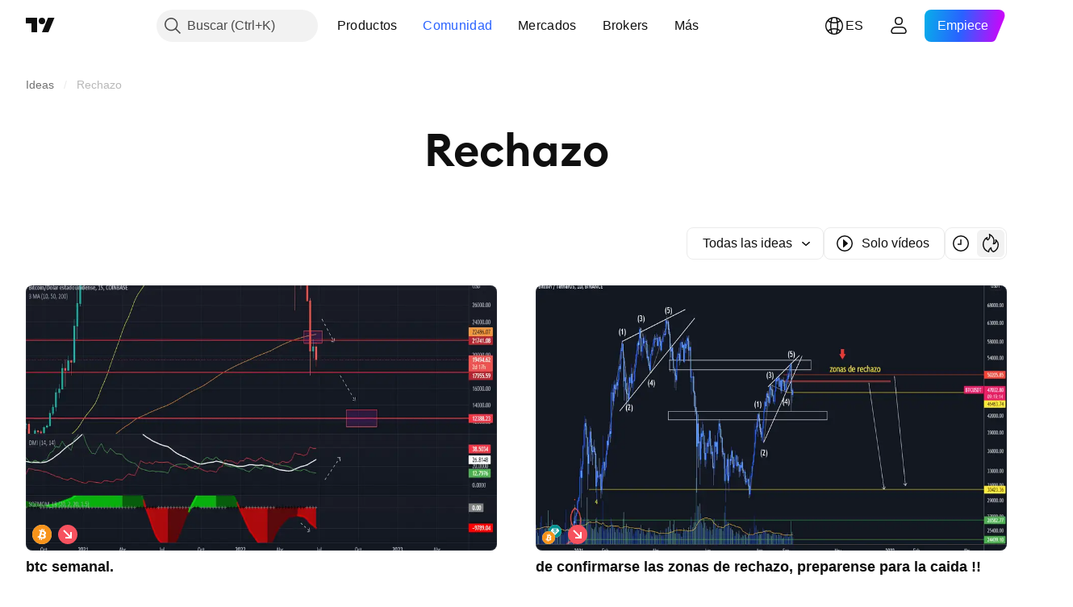

--- FILE ---
content_type: image/svg+xml
request_url: https://s3-symbol-logo.tradingview.com/country/CA.svg
body_size: 6
content:
<!-- by TradingView --><svg width="18" height="18" viewBox="0 0 18 18" xmlns="http://www.w3.org/2000/svg"><path d="m4 0v18h10V0z" fill="#f8f9fd" shape-rendering="crispEdges"/><path d="m0 0v18h4V0zm14 0v18h4V0z" fill="#ef5350" shape-rendering="crispEdges"/><path d="m11 10l2-1-1-.5v-1l-2 1L11 7h-1L9 5 8 7H7l1 1.5-2-1v1L5 9l2 1-.5 1h2v1h1v-1h2l-.5-1z" fill="#ef5350"/></svg>

--- FILE ---
content_type: application/javascript; charset=utf-8
request_url: https://static.tradingview.com/static/bundles/67617.283d3b7cfdc63d3340a4.js
body_size: 13230
content:
(self.webpackChunktradingview=self.webpackChunktradingview||[]).push([[67617],{220082:e=>{e.exports={button:"button-PYEOTd6i",disabled:"disabled-PYEOTd6i",hidden:"hidden-PYEOTd6i",icon:"icon-PYEOTd6i",dropped:"dropped-PYEOTd6i"}},274986:e=>{e.exports={dropdownButton:"dropdownButton-G6buUFKH",top:"top-G6buUFKH",left:"left-G6buUFKH",right:"right-G6buUFKH",bottom:"bottom-G6buUFKH"}},132284:e=>{e.exports={button:"button-pzM0w4il",open:"open-pzM0w4il",default:"default-pzM0w4il",disabled:"disabled-pzM0w4il",danger:"danger-pzM0w4il",warning:"warning-pzM0w4il",xsmall:"xsmall-pzM0w4il",small:"small-pzM0w4il",medium:"medium-pzM0w4il",large:"large-pzM0w4il",content:"content-pzM0w4il",startSlot:"startSlot-pzM0w4il",middleSlot:"middleSlot-pzM0w4il",stretch:"stretch-pzM0w4il",caret:"caret-pzM0w4il"}},717717:e=>{e.exports={"light-button-group":"light-button-group-hYzoF5Ub","equal-cols":"equal-cols-hYzoF5Ub",equal:"equal-hYzoF5Ub","light-button-group-xsmall":"light-button-group-xsmall-hYzoF5Ub","light-button-group-small":"light-button-group-small-hYzoF5Ub","light-button-group-primary":"light-button-group-primary-hYzoF5Ub"}},964467:e=>{e.exports={group:"group-NGVKpq85"}},912531:e=>{e.exports={preview:"preview-gDIex6UB",fixedHeight:"fixedHeight-gDIex6UB",ratio16by9:"ratio16by9-gDIex6UB",ratio2by1:"ratio2by1-gDIex6UB","broken-image":"broken-image-gDIex6UB","preview-grid":"preview-grid-gDIex6UB",picture:"picture-gDIex6UB",image:"image-gDIex6UB","image-link":"image-link-gDIex6UB",middle:"middle-gDIex6UB",corner:"corner-gDIex6UB","corner-top-left":"corner-top-left-gDIex6UB","corner-top-right":"corner-top-right-gDIex6UB","corner-bottom-left":"corner-bottom-left-gDIex6UB","corner-bottom-right":"corner-bottom-right-gDIex6UB"}},326572:e=>{e.exports={anchor:"anchor-hRFQR3av"}},58073:e=>{e.exports={button:"button-Pdm74BOe",text:"text-Pdm74BOe"}},85029:e=>{e.exports={iconUrl:"iconUrl-z0XD5PaY",small:"small-z0XD5PaY",big:"big-z0XD5PaY"}},124731:e=>{e.exports={wrapper:"wrapper-xcy5m9MD",dirMatching:"dirMatching-xcy5m9MD"}},363621:e=>{e.exports={colorPicker:"colorPicker-_3m87SIH",item:"item-_3m87SIH",selected:"selected-_3m87SIH"}},3920:e=>{e.exports={right:"right-X1mHu7cR",arrow:"arrow-X1mHu7cR"}},779747:e=>{e.exports={wrap:"wrap-ZZBnHzkX"}},382646:e=>{e.exports={root:"root-tcyN_iSC"}},896544:e=>{e.exports={hiddenOnDesktop:"hiddenOnDesktop-SG9XmG3_",hiddenOnMobile:"hiddenOnMobile-SG9XmG3_"}},73107:(e,t,n)=>{"use strict";n.d(t,{Caret:()=>p,CaretButton:()=>m});var o=n(50959),i=n(497754),r=n.n(i),a=n(132734),l=n(602948),c=n.n(l),s=n(220082),d=n.n(s);function u(e){const{isDropped:t}=e;return o.createElement(a.Icon,{className:r()(d().icon,t&&d().dropped),icon:c()})}function p(e){const{className:t,disabled:n,isDropped:i}=e;return o.createElement("span",{className:r()(d().button,n&&d().disabled,t)},o.createElement(u,{isDropped:i}))}function m(e){const{className:t,tabIndex:n=-1,disabled:i,isDropped:a,...l}=e;return o.createElement("button",{...l,type:"button",tabIndex:n,disabled:i,className:r()(d().button,i&&d().disabled,t)},o.createElement(u,{isDropped:a
}))}},753686:(e,t,n)=>{"use strict";n.d(t,{DropdownButtonGroupable:()=>d});var o=n(50959),i=n(497754),r=n.n(i),a=n(301792),l=n(845159),c=n(274986),s=n.n(c);function d(e){const{isGrouped:t,cellState:n}=(0,o.useContext)(a.ControlGroupContext);return t?o.createElement("div",{className:r()(s().dropdownButton,n.isTop&&s().top,n.isLeft&&s().left,n.isBottom&&s().bottom,n.isRight&&s().right)},o.createElement(l.DropdownButton,{...e,stretch:e.stretch??!0})):o.createElement(l.DropdownButton,{...e})}},845159:(e,t,n)=>{"use strict";n.d(t,{DropdownButton:()=>d});var o=n(50959),i=n(497754),r=n.n(i),a=n(73107),l=n(8626),c=n(132284),s=n.n(c);function d(e){const{role:t,startSlot:n,children:i,isOpen:c,onClick:d,onKeyDown:u,id:p,reference:m,ariaActivedescendant:v,stretch:h,buttonClassname:b,disabled:I,ariaHaspopup:f,ariaControls:g,ariaLabelledby:C,size:E="medium",intent:O="default",tabIndex:k,...y}=e,w=(0,l.filterDataProps)(y);return o.createElement("button",{type:"button",ref:m,role:t,"aria-controls":g,"aria-expanded":c,"aria-haspopup":f,"aria-activedescendant":v,"aria-disabled":I,"aria-labelledby":C,tabIndex:void 0!==k?k:I?-1:0,onClick:I?void 0:d,onKeyDown:I?void 0:u,id:p,className:r()(s().button,b,I&&s().disabled,h&&s().stretch,E&&s()[E],s()[O],c&&s().open),...w},o.createElement("div",{className:s().content},n&&o.createElement("div",{className:s().startSlot},n),i&&o.createElement("div",{className:s().middleSlot},i),o.createElement(a.Caret,{isDropped:c,className:s().caret,disabled:!0})))}},749085:(e,t,n)=>{"use strict";n.d(t,{LightButtonGroup:()=>r});var o=n(50959),i=n(510733);function r(e){return o.createElement(i.LightButtonGroupImpl,{...e})}n(71408),n(419041)},419041:(e,t,n)=>{"use strict";n.d(t,{getLightButtonGroupClasses:()=>l});var o=n(497754),i=n.n(o),r=n(717717),a=n.n(r);function l(e){const{size:t="medium",className:n,isEqualSize:o,type:r,cols:l}=e;return i()(a()["light-button-group"],t&&a()[`light-button-group-${t}`],o&&(l&&1!==l?a()["equal-cols"]:a().equal),n,"primary"===r&&a()["light-button-group-primary"])}},510733:(e,t,n)=>{"use strict";n.d(t,{LightButtonGroupImpl:()=>l});var o=n(50959),i=n(729040),r=n(729926),a=n(419041);function l(e){const{children:t,className:n,size:l,isEqualSize:c,cols:s,rows:d,type:u,role:p,ariaLabel:m,...v}=e,h="primary"===u,b=h?o.Children.count(t):s,I=(0,a.getLightButtonGroupClasses)({size:l,className:n,isEqualSize:c,type:u,cols:s});return o.createElement(i.ControlGroup,{className:I,cols:b,...v,role:p,"aria-label":m},o.createElement(r.ButtonGroupContext.Provider,{value:{isInButtonGroup:!0,isGroupPrimary:h}},t))}},71408:(e,t,n)=>{"use strict";n.d(t,{LightButtonGroupSwitcher:()=>a});var o=n(50959),i=n(510733),r=n(643528);function a(e){const{children:t,selectedItemId:n,items:a,ariaLabel:l,onStateChange:c,...s}=e,d=(0,o.useRef)(null),u=(0,o.useRef)(null),p=[d,u],m=()=>{if(!n||!c||!a)return;const e=n===a[0].id,t=e?a[1].id:a[0].id;var o;(o=Number(e),()=>{p[1-o].current?.blur(),p[o].current?.focus()})(),c(t)};return o.createElement(i.LightButtonGroupImpl,{...s,cols:2,rows:1,role:"group","aria-label":l
},a?.map(((e,t)=>o.createElement(r.LightButton,{...e,key:e.id,reference:0===t?d:u,isSelected:n===a[t].id,onClick:m,"aria-checked":n===a[t].id,type:"button",role:"switch"}))))}},729040:(e,t,n)=>{"use strict";n.d(t,{ControlGroup:()=>d});var o=n(50959),i=n(497754),r=n.n(i),a=n(301792),l=n(964467),c=n.n(l);function s(e,t,n){return{isTop:e<t,isRight:e%t==t-1,isBottom:e>=t*(n-1),isLeft:e%t==0}}function d(e){const{children:t,rows:n,cols:i,disablePositionAdjustment:l,className:d,role:u,dataQaId:p,...m}=e,v=o.Children.count(t),h=i??v,b=n??function(e,t){return Math.ceil(e/t)}(v,h),I=(0,o.useMemo)((()=>{const e=[];for(let t=0;t<v;t++)e.push({isGrouped:!0,cellState:s(t,h,b),disablePositionAdjustment:l});return e}),[v,h,b,l]),f=o.Children.map(t,((e,t)=>o.createElement(a.ControlGroupContext.Provider,{value:I[t]},e))),g={"--ui-lib-control-group-cols":h.toString(10),"--ui-lib-control-group-rows":b.toString(10)};return o.createElement("span",{className:r()(c().group,d),style:g,role:u,"data-qa-id":p,...m},f)}},699337:(e,t,n)=>{"use strict";n.d(t,{Preview:()=>d,PreviewBottomLeftCorner:()=>v,PreviewBottomRightCorner:()=>h,PreviewGrid:()=>u,PreviewImage:()=>I,PreviewImageLink:()=>f,PreviewMiddle:()=>b,PreviewResizeMode:()=>o,PreviewTopLeftCorner:()=>p,PreviewTopRightCorner:()=>m});var o,i=n(50959),r=n(497754),a=n.n(r),l=n(912531),c=n.n(l);function s(e){const{corner:t,className:n,children:o,...r}=e;return i.createElement("div",{...r,className:a()(c().corner,c()[`corner-${t}`])},o)}function d(e){const{resizeMode:t=o.FixedHeight,className:n,children:r,...l}=e;return i.createElement("div",{...l,className:a()(c().preview,c()[t],n)},r)}function u(e){const{className:t,children:n,...o}=e;return i.createElement("div",{...o,className:a()(c()["preview-grid"],t)},n)}function p(e){return i.createElement(s,{...e,corner:"top-left"})}function m(e){return i.createElement(s,{...e,corner:"top-right"})}function v(e){return i.createElement(s,{...e,corner:"bottom-left"})}function h(e){return i.createElement(s,{...e,corner:"bottom-right"})}function b(e){const{className:t,...n}=e;return i.createElement("div",{...n,className:a()(c().middle,t)})}function I(e){const{className:t,sources:n,fallbackSrc:o,role:r="presentation",loading:l="lazy",alt:s,...d}=e,[u,p]=(0,i.useState)(!1);return i.createElement("picture",{className:a()(c().picture,u&&c()["broken-image"])},n?.map(((e,t)=>i.createElement("source",{...e,key:t}))),i.createElement("img",{...d,alt:s,src:o,onError:()=>p(!0),role:r,loading:l,className:a()(c().image,t)}))}function f(e){const{className:t,tabIndex:n=-1,"aria-hidden":o=!0,dataQaId:r,...l}=e;return i.createElement("a",{...l,"data-qa-id":r,tabIndex:n,"aria-hidden":o,className:a()(c()["image-link"],t)})}!function(e){e.FixedHeight="fixedHeight",e.Ratio16by9="ratio16by9",e.Ratio2by1="ratio2by1"}(o||(o={}))},639393:(e,t,n)=>{"use strict";n.d(t,{Menu:()=>c,MenuPopover:()=>r.MenuPopover,contextAction:()=>s.contextAction,useMenuAnchorProps:()=>l.useMenuAnchorProps});var o=n(50959),i=n(845159),r=n(659380),a=n(444118),l=n(824743);function c(e){
const{title:t,items:n,popoverPlacementRules:c,popoverWidth:s,popoverHeight:d,stretch:u,anchorButtonId:p,disabled:m,defaultCloseOnClick:v,openOnEnter:h,anchorButtonSize:b,openSubmenuOn:I,popoverMobileBreakpoint:f,popoverCloseOnResizeWindow:g,popoverCloseOnScrollOutside:C}=e,{isOpen:E,anchorProps:O,popoverProps:k}=(0,l.useMenuAnchorProps)({ariaStyle:"camelCase",openOnEnter:h,anchorId:p});return o.createElement(a.MenuContextProvider,{defaultCloseOnClick:v},o.createElement(i.DropdownButton,{...O,isOpen:E,stretch:u,disabled:m,size:b},t),o.createElement(r.MenuPopover,{...k,items:n,placementRules:c,width:s,height:d,openSubmenuOn:I,mobileBreakpoint:f,closeOnResizeWindow:g,closeOnScrollOutside:C}))}var s=n(38965)},444118:(e,t,n)=>{"use strict";n.d(t,{MenuContextProvider:()=>r,useMenuContext:()=>a});var o=n(50959);const i=(0,o.createContext)(undefined);function r(e){const{defaultCloseOnClick:t,children:n}=e;return o.createElement(i.Provider,{value:t},n)}function a(){return(0,o.useContext)(i)}},659380:(e,t,n)=>{"use strict";n.d(t,{MenuPopover:()=>te});var o=n(50959),i=n(682705),r=n(761549),a=n(941280),l=n(625826),c=n(497754),s=n.n(c),d=n(209837),u=n(363621),p=n.n(u);function m(e){const t=(0,o.useId)(),n=(0,o.useId)(),{colors:i,selectedColor:r,onChange:l,popoverItemRef:c,popoverItemButtonRef:s,popoverItemButtonId:d=t,role:u,ariaHaspopup:p,ariaControls:m=n,ariaLabel:h,isOpen:b,selected:I,disabled:f,hotkey:g,itemRole:C,ariaOrientation:E,rightSlotRole:O,dataQaId:k}=e,y=(0,o.useCallback)((()=>{const e=((i.findIndex((e=>e.color===r))??i.length-1)+1)%i.length;l(i[e].color)}),[i,r,l]);return o.createElement(o.Fragment,null,o.createElement(a.ContextActionsPopoverItem,{popoverItemRef:c,popoverItemButtonRef:s,role:u,ariaHaspopup:p,ariaControls:m,ariaLabel:h,isOpen:b,selected:I,disabled:f,hotkey:g,leftSlot:"",title:"",description:"",onClick:y,rightSlot:o.createElement(v,{colors:i,selectedColor:r,onChange:l,id:m,ariaLabeledBy:d,role:O,itemRole:C,ariaOrientation:E}),popoverItemButtonId:d,dataQaId:k}))}function v(e){const{selectedColor:t,colors:n,onChange:i,role:r,ariaOrientation:a,itemRole:l,id:c,ariaLabeledBy:s}=e;return o.createElement("div",{className:p().colorPicker,role:r,id:c,"aria-labelledby":s,"aria-orientation":a},n.map((e=>o.createElement(h,{key:e.color,color:e,selectedColor:t,onChange:i,role:l,dataQaId:e.dataQaId}))))}function h(e){const{color:t,selectedColor:n,onChange:i,role:r,dataQaId:a}=e;return o.createElement(d.ContextAction,{dataQaId:a},o.createElement("button",{className:s()(p().item,t.color===n&&p().selected,t.className),title:t.title,onClick:()=>i(t.color),role:r,"aria-checked":t.color===n}))}var b=n(97177),I=n(557554),f=n(312711),g=n(118794),C=n(38965),E=n(162670),O=n(477018),k=n(792831),y=n(576886),w=n(241545),S=n(89317),P=n(58073),x=n.n(P);const R=`${S.UI_LIB_DATA_QA_ID_PREFIX}header-nested-popover`;function A(e){const{title:t,children:n,buttonRole:i,buttonAriaHaspopup:r,popoverRole:a,fixedFooter:l,fixedHeader:c,closeOnScrollOutside:s,closeOnResizeWindow:d,dataQaId:u}=e,p=(0,o.useRef)(null),m=(0,o.useRef)(null),v=(0,
o.useId)(),h=(0,o.useId)(),{closePopover:b}=(0,O.usePopoverContext)(),{isOpen:I,onOpen:f,onClose:C}=(0,w.useNestedPopoverOpenState)(p,b),E=(0,o.useCallback)((()=>{I?C(!0):f()}),[I,f,C]);return o.createElement(o.Fragment,null,o.createElement("button",{id:v,className:x().button,onClick:E,ref:p,role:i,"aria-haspopup":r,"aria-controls":h,"aria-label":t,"data-qa-id":(0,S.concatIfNotNull)(`${R}-open-button`,u)},o.createElement("div",{className:x().text},t)),o.createElement(g.PopoverKeyboardNavigator,{role:a,isOpen:I,onClose:C,anchored:{at:p,type:"element"},refToContentWrapperElement:m,idOfContentWrapperElement:h,ariaLabelledby:v,fixedFooter:l,fixedHeader:c,closeOnScrollOutside:s,closeOnResizeWindow:d,dataQaId:(0,S.concatIfNotNull)(`${R}-popover`,u)},n))}var B=n(444118),N=n(541789),L=n(656421),_=n(406910);function M(e){return t=>{const{isAnchorPositioner:n,isMobilePositioner:i}=(0,O.usePopoverContext)(),{visible:r="always",...a}=t;return"always"===r||n&&"desktopOnly"===r||i&&"mobileOnly"===r?o.createElement(e,{...a}):null}}function T(e){const t=(0,B.useMenuContext)(),{closePopover:n}=(0,O.usePopoverContext)(),{onClick:i,closeOnClick:r=t??C.DEFAULT_CLOSE_ON_CLICK}=e;return(0,o.useCallback)(((...e)=>{i?.(...e),"doNotClose"!==r&&n(!0,{currentLevel:"currentLevel",allLevels:"allLevels"}[r])}),[i,r,n])}const D=M((e=>{const t=T(e);return o.createElement(r.PopoverItem,{...ee(e),disabled:e.disabled,hotkey:e.hotkey,onClick:t,role:void 0!==e.selected?"menuitemcheckbox":"menuitem",ariaLabel:e.title,ellipsis:e.ellipsis,selected:e.selected,ariaChecked:e.selected??void 0,rightSlot:e.rightText,intent:e.intent,dataQaId:e.dataQaId})})),Q=M((e=>{const t=T(e);return o.createElement(i.LinkPopoverItem,{...ee(e),onClick:t,href:e.href,role:"menuitem",ariaLabel:e.title,selected:e.selected,rel:e.rel,target:e.target,dataQaId:e.dataQaId})})),z=M((e=>{const t=(0,o.useId)();return o.createElement(k.TitlePopoverItem,{id:t,title:e.title,role:e.submenus?.length?"menuitem":void 0,ariaLabel:e.title,rightSlot:e.submenus&&o.createElement(j,{submenus:e.submenus,submenuOptions:e.submenuOptions}),dataQaId:e.dataQaId,variant:e.variant})})),U=M((e=>{const t=T(e),n=(0,o.useId)();return o.createElement(a.ContextActionsPopoverItem,{...ee(e),popoverItemButtonId:n,hotkey:e.hotkey,ariaHaspopup:"menu",role:"menuitem",rightSlot:o.createElement(o.Fragment,null,e.contextActions.map(((e,t)=>o.createElement(F,{component:e[0],props:e[1],key:t})))),onClick:t,selected:e.selected,dataQaId:e.dataQaId})}));function F(e){const t=e.component;return o.createElement(d.ContextAction,{dataQaId:e.dataQaId},o.createElement(t,{role:"menuitem",...e.props}))}const W=M((e=>o.createElement(l.NestedPopoverPopoverItem,{...ee(e),role:"menuitem",nestedPopoverRole:"menu",openOn:e.openSubmenuOn,closeOnScrollOutside:e.closeOnScrollOutside,closeOnResizeWindow:e.closeOnResizeWindow,rightSlot:e.rightText,dataQaId:e.dataQaId,...ne(e.submenu,{openSubmenuOn:e.openSubmenuOn,closeOnScrollOutside:e.closeOnScrollOutside,closeOnResizeWindow:e.closeOnResizeWindow})}))),H=M((e=>o.createElement(m,{colors:e.colors,
selectedColor:e.selectedColor,onChange:e.onChange,ariaLabel:e.title,role:"menuitem",ariaHaspopup:"menu",rightSlotRole:"menu",ariaOrientation:"horizontal",itemRole:"menuitemradio",dataQaId:e.dataQaId}))),$=M((e=>o.createElement(b.DividerPopoverItem,{role:"separator"}))),G=M((e=>{const t=T({closeOnClick:e.closeOnClick??"doNotClose",onClick:e.onClick});return o.createElement(E.CheckboxPopoverItem,{title:e.title,description:e.description,onClick:t,checked:e.checked,ariaChecked:e.checked,role:"menuitemcheckbox",dataQaId:e.dataQaId})})),V=M((e=>{const t=T({closeOnClick:e.closeOnClick??"doNotClose",onClick:e.onClick});return o.createElement(N.SwitchPopoverItem,{...ee(e),onClick:t,checked:e.checked,ariaChecked:e.checked,role:"menuitemcheckbox",dataQaId:e.dataQaId})})),K=M((e=>{const t=T({closeOnClick:e.closeOnClick??"doNotClose",onClick:e.onClick});return o.createElement(L.RadiobuttonPopoverItem,{title:e.title,description:e.description,onClick:t,checked:e.checked,ariaChecked:e.checked,role:"menuitemradio",disabled:e.disabled,dataQaId:e.dataQaId})}));function j(e){return e.submenus?o.createElement(o.Fragment,null,e.submenus.map(((t,n)=>o.createElement(d.ContextAction,{key:`${t.title}:${n}`,dataQaId:t.dataQaId},o.createElement(A,{title:t.title,...ne(t.items,e.submenuOptions),closeOnResizeWindow:e.submenuOptions.closeOnResizeWindow,closeOnScrollOutside:e.submenuOptions.closeOnScrollOutside}))))):null}const Y=M((e=>{const t=(0,o.useId)();return o.createElement(I.SectionPopoverItem,{id:t,title:e.title,itemRole:e.wrappable?"menuitemcheckbox":e.submenus?.length?"menuitem":void 0,wrappable:e.wrappable,defaultWrapped:e.defaultWrapped,ariaLabel:e.title,rightSlotAriaLabelledby:t,rightSlot:e.submenus?.length?o.createElement(j,{submenus:e.submenus,submenuOptions:e.submenuOptions}):void 0,dataQaId:e.dataQaId},e.items.map(((t,n)=>Z(t,n,e.submenuOptions))))})),q=M((e=>{const{items:t,submenuOptions:n}=e;return o.createElement(o.Fragment,null,o.createElement(b.DividerPopoverItem,{role:"separator"}),t.map(((e,t)=>Z(e,t,n))))})),J=M((e=>{const{items:t,submenuOptions:n}=e;return o.createElement(o.Fragment,null,t.map(((e,t)=>Z(e,t,n))),o.createElement(b.DividerPopoverItem,{role:"separator"}))})),X=M((e=>{const{children:t,label:n,dataQaId:i}=e;return o.createElement(y.CustomPopoverItem,{disabled:!0,role:"menuitem",ariaLabel:n,focusable:!0,dataQaId:i},t)})),Z=(e,t,n)=>{if(!e)return null;switch(e.type){case void 0:case"basic":return o.createElement(D,{key:`basic-${e.title}:${e.description}:${e.id}`,iconSvg:e.iconSvg,iconUrl:e.iconUrl,iconJsx:e.iconJsx,iconSpace:e.iconSpace,title:e.title,description:e.description,onClick:e.onClick,hotkey:e.hotkey,disabled:e.disabled,ellipsis:e.ellipsis,closeOnClick:e.closeOnClick,selected:e.selected,visible:e.visible,rightText:e.rightText,dataQaId:e.dataQaId,intent:e.intent});case"link":return o.createElement(Q,{key:`link-${e.title}:${e.description}:${e.id}`,iconSvg:e.iconSvg,iconUrl:e.iconUrl,iconJsx:e.iconJsx,iconSpace:e.iconSpace,title:e.title,description:e.description,href:e.href,selected:e.selected,
closeOnClick:e.closeOnClick,visible:e.visible,onClick:e.onClick,dataQaId:e.dataQaId,rel:e.rel,target:e.target});case"title":return o.createElement(z,{key:`title-${e.title}`,title:e.title,visible:e.visible,submenus:e.submenus,submenuOptions:n,dataQaId:e.dataQaId,variant:e.variant});case"contextActions":return o.createElement(U,{key:`contextActions-${e.title}:${e.description}:${e.id}`,iconSvg:e.iconSvg,iconUrl:e.iconUrl,iconJsx:e.iconJsx,iconSpace:e.iconSpace,title:e.title,description:e.description,contextActions:e.contextActions,onClick:e.onClick,hotkey:e.hotkey,selected:e.selected,closeOnClick:e.closeOnClick,visible:e.visible,dataQaId:e.dataQaId});case"subMenu":return o.createElement(W,{key:`subMenu-${e.title}:${e.description}:${e.id}`,iconSvg:e.iconSvg,iconUrl:e.iconUrl,iconJsx:e.iconJsx,iconSpace:e.iconSpace,title:e.title,description:e.description,submenu:e.submenu,...n,visible:e.visible,rightText:e.rightText,dataQaId:e.dataQaId});case"colorPicker":return o.createElement(H,{key:`colorPicker-${e.title}:${e.id}`,title:e.title,colors:e.colors,selectedColor:e.selectedColor,onChange:e.onChange,visible:e.visible,dataQaId:e.dataQaId});case"divider":return o.createElement($,{key:`divider-${t}:${e.id}`,visible:e.visible});case"checkbox":return o.createElement(G,{key:`checkbox-${t}:${e.id}`,title:e.title,description:e.description,onClick:e.onClick,checked:e.checked,visible:e.visible,closeOnClick:e.closeOnClick,dataQaId:e.dataQaId});case"switch":return o.createElement(V,{key:`checkbox-${t}:${e.id}`,iconSvg:e.iconSvg,iconUrl:e.iconUrl,iconJsx:e.iconJsx,iconSpace:e.iconSpace,title:e.title,description:e.description,onClick:e.onClick,checked:e.checked,visible:e.visible,closeOnClick:e.closeOnClick,dataQaId:e.dataQaId});case"radio":return o.createElement(K,{key:`checkbox-${t}:${e.id}`,title:e.title,description:e.description,onClick:e.onClick,checked:e.checked,visible:e.visible,disabled:e.disabled,closeOnClick:e.closeOnClick,dataQaId:e.dataQaId});case"section":return o.createElement(Y,{key:`section-${e.title}:${e.id}`,title:e.title,items:e.items,wrappable:e.wrappable,defaultWrapped:e.defaultWrapped,visible:e.visible,submenus:e.submenus,submenuOptions:n,dataQaId:e.dataQaId});case"header":return o.createElement(J,{key:"header",items:e.items,visible:e.visible,submenuOptions:n});case"footer":return o.createElement(q,{key:"footer",items:e.items,visible:e.visible,submenuOptions:n});case"nonInteractive":return o.createElement(X,{key:"nonInteractive-"+t,label:e.label,children:e.children,dataQaId:e.dataQaId})}};function ee(e){return{title:e.title,description:e.description,leftSlot:(0,f.iconPart)(e)}}function te(e){const{items:t,anchorId:n,anchorButtonRef:i,contentId:r,isOpen:a,onClose:l,placementRules:c,width:s,height:d,refToContentWrapperElement:u,repositionTriggers:p,openSubmenuOn:m="hover",mobileBreakpoint:v,closeOnScrollOutside:h,closeOnResizeWindow:b,dataQaId:I}=e,f=(0,o.useMemo)((()=>"function"!=typeof t?t:a?t():[]),[t,a]),C=(0,o.useMemo)((()=>ne(f,{openSubmenuOn:m,closeOnResizeWindow:b,closeOnScrollOutside:h})),[b,h,m,f])
;return o.createElement(g.PopoverKeyboardNavigator,{role:"menu",ariaLabelledby:n,isOpen:a,onClose:l,anchored:{type:"element",at:i},idOfContentWrapperElement:r,placementRules:c,width:s,height:d,refToContentWrapperElement:u,repositionTriggers:p,mobileBreakpoint:v,closeOnScrollOutside:h,closeOnResizeWindow:b,dataQaId:I,...C})}function ne(e,t){const n=(e,n)=>Z(e,n,t),[o,i,r]=(0,_.split)(e,ie,oe),a=o.map(n),l=i.map(n),c=r.map(n);return{fixedHeader:a.length>0?a:void 0,children:c.length>0?c:void 0,fixedFooter:l.length>0?l:void 0}}function oe(e){return!(!e||"footer"!==e.type)}function ie(e){return!(!e||"header"!==e.type)}},824743:(e,t,n)=>{"use strict";n.d(t,{useMenuAnchorProps:()=>a});var o=n(653398),i=n(517655),r=n(812361);function a(e){return function(e){const{isOpen:t,onClose:n,contentId:a,anchorButtonRef:l,anchorId:c,handleAnchorClick:s,handleAnchorKeyDown:d}=(0,o.useDefaultButtonAnchorProps)({anchorId:e.anchorId,openOnEnter:e.openOnEnter});return{isOpen:t,anchorProps:{id:c,role:"button",onClick:s,onKeyDown:d,...(0,r.createRefProp)(e.refStyle,l),...(0,i.createAriaAttributesProps)(e.ariaStyle,{expanded:t,controls:a,haspopup:"menu"})},popoverProps:{isOpen:t,anchorId:c,anchorButtonRef:l,contentId:a,onClose:n}}}({openOnEnter:e?.openOnEnter,refStyle:e?.refStyle??"reference",ariaStyle:e?.ariaStyle??"kebab-case",anchorId:e?.anchorId})}},38965:(e,t,n)=>{"use strict";n.d(t,{DEFAULT_CLOSE_ON_CLICK:()=>o,contextAction:()=>i});const o="currentLevel";function i(e,t){return[e,t]}},991105:(e,t,n)=>{"use strict";n.d(t,{Select:()=>p,SelectPopover:()=>l.SelectPopover,useSelectAnchorProps:()=>s.useSelectAnchorProps});var o=n(50959),i=n(497754),r=n.n(i),a=n(753686),l=n(408447),c=n(859570),s=n(309547),d=n(326572),u=n.n(d);function p(e){const{title:t,items:n,onChange:i,value:d,noneSelectedTitle:p,popoverPlacementRules:m,popoverWidth:v,popoverHeight:h,stretch:b,anchorButtonId:I,disabled:f,anchorButtonSize:g,anchorButtonSizeClassname:C,openOnEnter:E,anchorButtonIntent:O,popoverMobileBreakpoint:k,popoverCloseOnScrollOutside:y,popoverCloseOnResizeWindow:w}=e,S=(0,o.useMemo)((()=>(0,c.flattenItems)(n.filter(c.isNotDivider)).find((e=>e.value===d))),[n,d]),{isOpen:P,anchorProps:x,popoverProps:R}=(0,s.useSelectAnchorProps)({items:n,value:d,onChange:i,openOnEnter:E,ariaStyle:"camelCase",anchorId:I}),A=t??S?.title??p;return o.createElement(o.Fragment,null,o.createElement("div",{className:r()(C,u().anchor)},o.createElement(a.DropdownButtonGroupable,{...x,children:A,isOpen:P,stretch:b,disabled:f,size:g,intent:O})),o.createElement(l.SelectPopover,{...R,placementRules:m,width:v,height:h,mobileBreakpoint:k,closeOnScrollOutside:y,closeOnResizeWindow:w}))}},309547:(e,t,n)=>{"use strict";n.d(t,{useSelectAnchorProps:()=>a});var o=n(653398),i=n(517655),r=n(812361);function a(e){return function(e){const{isOpen:t,onClose:n,contentId:a,anchorButtonRef:l,anchorId:c,handleAnchorClick:s,handleAnchorKeyDown:d}=(0,o.useDefaultButtonAnchorProps)({anchorId:e.anchorId,openOnEnter:e.openOnEnter,openOnArrow:e.openOnArrow});return{isOpen:t,anchorProps:{id:c,role:"combobox",
onClick:s,onKeyDown:d,...(0,r.createRefProp)(e.refStyle,l),...(0,i.createAriaAttributesProps)(e.ariaStyle,{expanded:t,controls:a,haspopup:"listbox"})},popoverProps:{isOpen:t,anchorId:c,anchorButtonRef:l,contentId:a,onClose:n,items:e.items,value:e.value,onChange:e.onChange}}}({items:e.items,value:e.value,onChange:e.onChange,refStyle:e?.refStyle??"reference",ariaStyle:e?.ariaStyle??"kebab-case",openOnEnter:e.openOnEnter,openOnArrow:e.openOnArrow,anchorId:e?.anchorId})}},408447:(e,t,n)=>{"use strict";n.d(t,{SelectPopover:()=>p});var o=n(50959),i=n(118794),r=n(761549),a=n(312711),l=n(633265),c=n(942834),s=n(859570),d=n(557554),u=n(97177);function p(e){const{isOpen:t,onClose:n,anchorId:r,anchorButtonRef:a,contentId:p,items:v,value:h,onChange:b,placementRules:I,width:f,height:g,closeOnClickAway:C,mobileBreakpoint:E,closeOnResizeWindow:O,closeOnScrollOutside:k,dataQaId:y}=e,w=(0,o.useCallback)((e=>{n(!0,"currentLevel"),b(e)}),[n,b]),S=(0,o.useId)(),P=(0,o.useMemo)((()=>(0,s.flattenItems)(v.filter(s.isNotDivider))),[v]),x=(0,o.useMemo)((()=>P.findIndex((e=>e.value===h))),[P,h]);(0,o.useEffect)((()=>{if(!t)return;if(-1===x)return;const e=`item_${S}_${x}`,n=document.getElementById(e);n&&(0,c.requestIdleCallbackFallbacked)((()=>{n.focus({preventScroll:!0}),(0,l.scrollPopoverItemIntoView)(n,!1)}))}),[S,x,t]);const R=(0,o.useCallback)((()=>{let e=0;function t(t){return o.createElement(m,{id:`item_${S}_${e++}`,key:`${t.title}:${t.description}`,value:h,item:t,onSelectItem:w,dataQaId:t.dataQaId})}return o.createElement(o.Fragment,null,v.map(((e,n)=>(0,s.isSelectItem)(e)?t(e):"divider"===e.type?o.createElement(u.DividerPopoverItem,{role:"presentation",key:`divider_${S}_${n}`}):o.createElement(d.SectionPopoverItem,{key:`group_${S}_${n}`,title:e.title},e.items.map(t)))))}),[v,w,S,h]),A=(0,o.useMemo)(R,[R]);return o.createElement(i.PopoverKeyboardNavigator,{role:"listbox",ariaLabelledby:r,isOpen:t,onClose:n,anchored:{type:"element",at:a},idOfContentWrapperElement:p,placementRules:I,width:f,height:g,focusFirstItemOnOpen:!1,closeOnClickAway:C,mobileBreakpoint:E,closeOnResizeWindow:O,closeOnScrollOutside:k,dataQaId:y},A)}function m(e){const{id:t,value:n,item:i,onSelectItem:l,dataQaId:c}=e,s=(0,o.useCallback)((()=>l(i.value)),[l,i.value]),d=n===i.value;return o.createElement(r.PopoverItem,{role:"option",selected:d,ariaChecked:d,title:i.title,leftSlot:(0,a.iconPart)(i),key:i.title,popoverItemButtonId:t,onClick:s,disabled:i.disabled,dataQaId:c})}},859570:(e,t,n)=>{"use strict";function o(e){return!("items"in e||"divider"===e?.type)}function i(e){return"divider"!==e?.type}function r(e){return e.flatMap((e=>"items"in e?e.items:e))}n.d(t,{flattenItems:()=>r,isNotDivider:()=>i,isSelectItem:()=>o})},312711:(e,t,n)=>{"use strict";n.d(t,{iconPart:()=>s});var o=n(50959),i=n(291138);function r(e){const{children:t}=e;return o.createElement(i.Wrapper,{inert:!0},t)}var a=n(73434),l=n(841116);function c(e){return o.createElement(i.Wrapper,null)}function s(e){
return e.iconJsx?o.createElement(r,null,e.iconJsx):e.iconSvg?o.createElement(a.SvgIconPopoverItemPart,{icon:e.iconSvg}):e.iconUrl?o.createElement(l.UrlIconPopoverItemPart,{icon:e.iconUrl}):e.iconSpace?o.createElement(c,null):void 0}},73434:(e,t,n)=>{"use strict";n.d(t,{SvgIconPopoverItemPart:()=>a});var o=n(50959),i=n(291138),r=n(61651);function a(e){const{icon:t,dirMatching:n}=e;return o.createElement(i.Wrapper,{dirMatching:n},o.createElement(r.BlockIcon,{icon:t}))}},841116:(e,t,n)=>{"use strict";n.d(t,{UrlIconPopoverItemPart:()=>d});var o=n(50959),i=n(497754),r=n.n(i),a=n(291138),l=n(378031),c=n(85029),s=n.n(c);function d(e){const t=(0,o.useContext)(l.PopoverItemHasDescriptionContext),{icon:n,dirMatching:i}=e;return o.createElement(a.Wrapper,{dirMatching:i},o.createElement("img",{alt:"",src:n,className:r()(s().iconUrl,!t&&s().small,t&&s().big)}))}},291138:(e,t,n)=>{"use strict";n.d(t,{Wrapper:()=>c});var o=n(50959),i=n(497754),r=n.n(i),a=n(124731),l=n.n(a);function c(e){return o.createElement("div",{className:r()(l().wrapper,e.dirMatching&&l().dirMatching),inert:e.inert?"true":void 0},e.children)}},957479:(e,t,n)=>{"use strict";n.d(t,{BackPopoverItem:()=>c});var o=n(50959),i=n(792831),r=n(73434),a=n(317140),l=n.n(a);function c(e){const{title:t,onClick:n,popoverItemButtonRef:a,dataQaId:c}=e;return o.createElement(i.TitlePopoverItem,{title:t,onClick:n,leftSlot:o.createElement(r.SvgIconPopoverItemPart,{icon:l(),dirMatching:!0}),popoverItemButtonRef:a,dataQaId:c})}},941280:(e,t,n)=>{"use strict";n.d(t,{ContextActionsPopoverItem:()=>d});var o=n(50959),i=n(761549),r=n(267521),a=n(300951),l=n(565567),c=n(909358),s=n(228440);function d(e){const t=(0,o.useRef)(null),n=(0,o.useRef)(null),{popoverItemRef:d=t,popoverItemButtonRef:u=n,popoverItemButtonId:p,role:m,ariaControls:v,ariaLabel:h,leftSlot:b,title:I,description:f,rightSlot:g,isOpen:C,selected:E,disabled:O,hotkey:k,onClick:y,ariaHaspopup:w,hideContextActionsIfNoHover:S,dataQaId:P,ellipsis:x}=e,R=(0,r.useFunctionalRefObject)(d),A=(0,r.useFunctionalRefObject)(u),{onFocus:B,onKeyDown:N}=(0,a.useHorizontalMenuKeyboardNavigation)(),[L,_]=(0,o.useState)([]),M=(0,c.useIsFirstRender)(),T=(0,l.useWrappedIntoContextActionsContext)(g,_,S),D=(0,l.useWrappedIntoContextActionsContext)(I,_,S);return o.createElement("div",{onFocus:B,onKeyDown:N},o.createElement(i.PopoverItem,{popoverItemButtonId:p,leftSlot:b,title:D,description:f,rightSlot:T,isOpen:C,selected:E,disabled:O,hotkey:k,onClick:y,popoverItemRef:R,popoverItemButtonRef:A,role:m,ariaHaspopup:w,ariaControls:v,ariaExpanded:!0,ariaLabel:h,ariaBusy:M,outsideOfButtonSlot:o.createElement(s.ContextActionsSlot,{id:v,ariaLabelledby:p,ariaOwns:L}),dataQaId:P,ellipsis:x}))}},682705:(e,t,n)=>{"use strict";n.d(t,{LinkPopoverItem:()=>c});var o=n(50959),i=n(761549),r=n(61651),a=n(604244),l=n.n(a);function c(e){
const{popoverItemRef:t,popoverItemButtonRef:n,popoverItemButtonId:a,role:c,ariaHaspopup:s,ariaControls:d,ariaExpanded:u,ariaLabel:p,leftSlot:m,title:v,description:h,selected:b,href:I,onClick:f,rel:g,target:C="_blank",dataQaId:E}=e,O="_blank"===C;return o.createElement(i.PopoverItem,{popoverItemRef:t,popoverItemButtonRef:n,popoverItemButtonId:a,role:c,ariaHaspopup:s,ariaControls:d,ariaExpanded:u,ariaLabel:p,leftSlot:m,title:v,description:h,href:I,rightSlot:O?o.createElement(r.BlockIcon,{icon:l()}):void 0,selected:b,onClick:f,rel:g,target:C,dataQaId:E})}},625826:(e,t,n)=>{"use strict";n.d(t,{NestedPopoverPopoverItem:()=>A});var o=n(50959),i=n(761549),r=n(118794),a=n(957479),l=n(173594),c=n(591800),s=n(267521),d=n(315020),u=n(945239),p=n(477018),m=n(241545),v=n(61651),h=n(712372),b=n(644297),I=n(515550),f=n(824992),g=n(573768),C=n(984201);const E=(0,f.windowEvent)("mousemove");var O=n(89317),k=n(615309),y=n.n(k),w=n(3920),S=n.n(w);const P="hover",x=300,R=`${O.UI_LIB_DATA_QA_ID_PREFIX}nested-popover`;function A(e){const t=(0,o.useId)(),n=(0,o.useRef)(null),u=(0,o.useRef)(null),f=(0,o.useId)(),{children:k,popoverItemRef:w=n,popoverItemButtonId:A=f,popoverItemButtonRef:L=u,nestedPopoverRole:_,role:M,leftSlot:T,openOn:D=P,closeOnHoverAwayDelayMs:Q=x,closeOnScrollOutside:z,closeOnResizeWindow:U,disabled:F,title:W,idOfContentWrapperElement:H=t,selected:$,description:G,rightSlot:V,fixedHeader:K,fixedFooter:j,dataQaId:Y}=e,q=(0,s.useFunctionalRefObject)(L),J=(0,s.useFunctionalRefObject)(w),{focusFirst:X}=(0,o.useMemo)((()=>(0,h.getSelectorKeyboardNavigation)(`[${l.DATA_IS_POPOVER_ITEM_BUTTON}]`)),[]),{isRtl:Z,closePopover:ee,isMobilePositioner:te}=(0,p.usePopoverContext)(),ne=te?"click":D,oe=(0,b.flipArrowsOnRtl)(37,Z),ie=(0,b.flipArrowsOnRtl)(39,Z),{isOpen:re,onOpen:ae,onClose:le}=(0,m.useNestedPopoverOpenState)(q,ee),ce=(0,o.useRef)(null),se=(0,o.useCallback)((()=>{if(re)le(!0);else{ae();const e=ce.current;e&&X(e)}}),[re,le,ae,X]),de=(0,o.useCallback)((e=>{(0,c.hashFromEvent)(e)!==ie||se()}),[ie,se]);!function(e,t,n=0,o,i){(0,C.useConditionalEffect)(e,(()=>{let e=!1,r=-1;return E((a=>{const l={x:a.clientX,y:a.clientY},c=o.current,s=(0,g.isInExcludedArea)(l,i)||c&&(0,I.isXYInsideElementThroughPortals)(c,l.x,l.y)||!1;s!==e&&(clearTimeout(r),e=s,r=setTimeout((()=>{e||t(!1,"currentLevel")}),n))}))}),[o,n,i,t])}("hover"===ne&&void 0!==Q,le,Q,ce,J);const ue="hover"===ne&&void 0!==Q?ae:void 0;return o.createElement(o.Fragment,null,o.createElement(i.PopoverItem,{leftSlot:T,title:W,description:G,role:M,popoverItemRef:J,popoverItemButtonRef:q,onClick:e=>{"button"in e&&"click"!==ne||se()},onKeyDownPopoverItemButton:de,rightSlot:o.createElement("div",{className:S().right},V,o.createElement(v.BlockIcon,{icon:y(),className:S().arrow})),isOpen:re,ariaHaspopup:_,ariaExpanded:re,ariaControls:H,popoverItemButtonId:A,selected:$,disabled:F,onMouseEnter:ue,dataQaId:(0,O.concatIfNotNull)(`${R}-open-button`,Y)}),o.createElement(r.PopoverKeyboardNavigator,{idOfContentWrapperElement:H,role:_,anchored:{type:"element",at:J},isOpen:re,onClose:le,
placementRules:N.placementRules,ifNonePlacementRuleMatched:N.ifNonePlacementRuleMatched,width:B,height:d.POPOVER_DEFAULT_HEIGHT,isRtl:Z,refToContentWrapperElement:ce,ariaLabelledby:A,fixedHeader:K,fixedFooter:j,closeOnScrollOutside:z,closeOnResizeWindow:U,dataQaId:(0,O.concatIfNotNull)(`${R}-popover`,Y)},te&&o.createElement(a.BackPopoverItem,{title:W,onClick:()=>le(!0,"currentLevel"),dataQaId:(0,O.concatIfNotNull)(`${R}-close-button`,Y)}),o.createElement("div",{onKeyDown:e=>{const t=e.currentTarget,n=document.activeElement,o=(0,c.hashFromEvent)(e),i=n&&t.contains(n)&&"true"!==n.getAttribute(l.DATA_NESTED_POPOVER_OPEN);if(o===oe&&i)return le(!0,"currentLevel"),void e.stopPropagation()}},k)))}const B=[{by:"content"}],N={placementRules:[{...u.PLACEMENT_RIGHT_ALIGN_TOP,offset:{x:0,y:-6}},{...u.PLACEMENT_LEFT_ALIGN_TOP,offset:{x:0,y:-6}},{...u.PLACEMENT_RIGHT_ALIGN_BOTTOM,offset:{x:0,y:6}},{...u.PLACEMENT_LEFT_ALIGN_BOTTOM,offset:{x:0,y:6}}],ifNonePlacementRuleMatched:d.POPOVER_DEFAULT_IF_NONE_PLACEMENT_RULE_MATCHED}},656421:(e,t,n)=>{"use strict";n.d(t,{RadiobuttonPopoverItem:()=>c});var o=n(50959),i=n(761549),r=n(809772),a=n(779747),l=n.n(a);function c(e){const{popoverItemRef:t,popoverItemButtonRef:n,popoverItemButtonId:a,role:c,title:s,description:d,checked:u,disabled:p,onClick:m,ariaChecked:v,tabIndex:h,rightSlot:b,size:I,dataQaId:f}=e;return o.createElement(i.PopoverItem,{popoverItemRef:t,popoverItemButtonRef:n,popoverItemButtonId:a,ariaChecked:v,role:c,title:s,description:d,leftSlot:o.createElement("div",{className:l().wrap},o.createElement(r.RadioButtonView,{checked:u})),rightSlot:b,onClick:m,tabIndex:h,size:I,disabled:p,dataQaId:f})}},942834:(e,t,n)=>{"use strict";function o(e){if(window.requestIdleCallback){const t=window.requestIdleCallback(e);return()=>window.cancelIdleCallback(t)}{const t=setTimeout(e);return()=>window.clearTimeout(t)}}n.d(t,{requestIdleCallbackFallbacked:()=>o})},406910:(e,t,n)=>{"use strict";function o(e){const t=new Map;return Array.from(e.values()).forEach(((e,n)=>{t.set(e.id,n)})),t}function i(e,...t){const n=t.map((()=>[]));return n.push([]),e.forEach((e=>{const o=t.findIndex((t=>t(e))),i=(n.length+o)%n.length;n[i].push(e)})),n}n.d(t,{getIdToIndexMap:()=>o,split:()=>i})},61184:(e,t,n)=>{"use strict";function o(e){return""===e?"":e[0].toUpperCase()+e.substring(1)}n.d(t,{capitalize:()=>o})},517655:(e,t,n)=>{"use strict";n.d(t,{createAriaAttributesProps:()=>i});var o=n(61184);function i(e,t){const n={};for(const i of Object.entries(t))n["camelCase"===e?"aria"+(0,o.capitalize)(i[0]):"aria-"+i[0]]=i[1];return n}},812361:(e,t,n)=>{"use strict";function o(e,t){return{[e]:t}}n.d(t,{createRefProp:()=>o})},639113:(e,t,n)=>{"use strict";n.d(t,{PublicationsFilters:()=>A});var o=n(50959),i=n(497754),r=n.n(i),a=n(73107),l=n(643528),c=n(991105);function s(e,t){return e.map((e=>{const n=t?.[e.name];if(t&&!n)return null;const o=n?e.options.filter((e=>n.enum.includes(e.value))):e.options,i=o.filter((e=>e.getTitle||e.icon)).map((e=>({key:String(e.value),title:e.getTitle?.()??"",icon:e.icon,value:e.value,
ariaLabel:e.getAriaLabel?.()})));if(0===i.length)return null;const r=o.find((e=>!e.getTitle&&!e.icon))?.value;return{type:e.type,name:e.name,options:i,inactiveValue:r,ariaLabel:e.getAriaLabel?.()}})).filter((e=>null!==e))}const d={small:"small",medium:"medium"},u={small:"xsmall",medium:"small"};var p=n(749085),m=n(79205),v=n(770048),h=n(680574);function b(e){const{size:t,iconOnly:n,options:i,value:r,inactiveValue:a,onChange:c}=e;function s(e){if(2!==i.length)if(1!==i.length)c(e);else{const[e]=i;c(e.value===r?a??null:e.value)}else{const[e,t]=i;c(e.value===r?t.value:e.value)}}if(1===i.length){const[e]=i,a=e.value===r;return o.createElement(l.LightButton,{isSelected:a,startSlot:e.icon?o.createElement(m.Icon,{icon:e.icon}):void 0,variant:"secondary",size:d[t],"aria-pressed":a,"aria-label":e.ariaLabel,onClick:()=>s(e.value)},n?void 0:e.title)}return o.createElement(p.LightButtonGroup,{cols:i.length,rows:1,size:u[t]},i.map((e=>{const i=e.value===r,a=o.createElement(l.LightButton,{key:e.key,isSelected:i,startSlot:e.icon?o.createElement(m.Icon,{icon:e.icon}):void 0,variant:"quiet-primary",size:u[t],"aria-pressed":i,"aria-label":e.ariaLabel??e.title,onClick:()=>s(e.value)},n?void 0:e.title);return n&&e.title?o.createElement(v.Tooltip,{key:e.key,content:e.title,isRtl:(0,h.isRtl)()},a):a})))}var I=n(382646),f=n.n(I);const g={select:function(e){const{size:t,options:n,value:i,onChange:r,ariaLabel:s}=e,u=n.map((e=>({id:e.value,value:e.value,title:e.title,iconSvg:e.icon}))),{anchorProps:p,popoverProps:m}=(0,c.useSelectAnchorProps)({items:u,value:i,onChange:r}),v=n.find((e=>e.value===i));return o.createElement(o.Fragment,null,o.createElement(l.LightButton,{...p,size:d[t],variant:"secondary",endSlot:o.createElement(a.Caret,{isDropped:m.isOpen}),isSelected:m.isOpen,"aria-label":s},v?.title),o.createElement(c.SelectPopover,{...m,width:{by:"content"}}))},"toggle-button":b,"toggle-icon-button":function(e){return o.createElement(b,{...e,iconOnly:!0})}};function C(e){const{className:t,size:n,items:i,values:a,onChange:l}=e;return o.createElement("div",{className:r()(t,f().root)},i.map((e=>{const{type:t,name:i,options:r,inactiveValue:c,ariaLabel:s}=e,d=g[t];return o.createElement(d,{key:i,size:n,options:r,inactiveValue:c,value:a[i],ariaLabel:s,onChange:e=>l(i,e)})})))}var E=n(444372),O=n(639393),k=n(29416),y=n.n(k);function w(e){const{className:t,size:i,items:r,values:a,onChange:c}=e,{anchorProps:s,popoverProps:u}=(0,O.useMenuAnchorProps)(),p=E.t(null,{context:"Tooltip text for filters button"},n(527427)),b=r.map((e=>[1===e.options.length?S(e,a[e.name],c):P(e,a[e.name],c),{type:"divider"}])).flat(2).slice(0,-1);return o.createElement("div",{className:t},o.createElement(v.Tooltip,{isRtl:(0,h.isRtl)(),content:p,closeOnScrollOutside:!0},o.createElement(l.LightButton,{...s,variant:"secondary",size:d[i],startSlot:o.createElement(m.Icon,{icon:y()}),"aria-label":p})),o.createElement(O.MenuPopover,{...u,items:b}))}function S(e,t,n){const[o]=e.options;return{type:"switch",title:o.title,checked:o.value===t,
onClick:t=>n(e.name,t?o.value:e.inactiveValue??null)}}function P(e,t,n){return e.options.map((o=>({type:"radio",id:String(o.value),title:o.title,checked:o.value===t,onClick:()=>n(e.name,o.value)})))}var x=n(896544),R=n.n(x);function A(e){const{size:t="medium",filtersConfig:n,filtersDefinitions:i,mobileFiltersDefinitions:r}=e,[a,l]=(0,o.useMemo)((()=>[s(i,n),s(r??i,n)]),[i,r,n]);return o.createElement(o.Fragment,null,a.length>0&&o.createElement(C,{...e,className:R().hiddenOnMobile,size:t,items:a}),l.length>0&&o.createElement(w,{...e,className:R().hiddenOnDesktop,size:t,items:l}))}},763021:(e,t,n)=>{"use strict";n.d(t,{AnalyticsContext:()=>o});const o=n(50959).createContext({eventName:void 0})},923354:(e,t,n)=>{"use strict";n.d(t,{sendEvent:()=>i});var o=n(776734);function i(e,t,n,i,r){const a=(l=t,{user_id:window.user.id?String(window.user.id):null,user_plan:window.user.pro_plan||(window.is_authenticated?"free":"visitor"),widget_id:l.closest("[data-an-widget-id]")?.getAttribute("data-an-widget-id")||null,section_id:l.closest("[data-an-section-id]")?.getAttribute("data-an-section-id")||null});var l;if(r&&function(e,t){if(e.include)return!e.include.some((e=>e===t?.widget_id||e===t?.section_id));return!1}(r,a))return;const c={...a,action:n,link:i.link||null,ui_object:i.uiObject||null,ui_object_value:i.uiObjectValue||null};(0,o.getTracker)().then((t=>{t&&t.trackPageEvent(e,c)}))}},474174:(e,t,n)=>{"use strict";n.d(t,{AnalyticsUIObject:()=>r.AnalyticsUIObject,AnalyticsUIObjectValue:()=>r.AnalyticsUIObjectValue,DivComponentWithAnalyticsClick:()=>l,LinkComponentWithAnalyticsClick:()=>a,SpanComponentWithAnalyticsClick:()=>c});var o=n(50959),i=n(841134),r=n(826112);const a=(0,i.withAnalyticsClick)(o.forwardRef(((e,t)=>o.createElement("a",{...e,ref:t})))),l=(0,i.withAnalyticsClick)(o.forwardRef(((e,t)=>o.createElement("div",{...e,ref:t})))),c=(0,i.withAnalyticsClick)(o.forwardRef(((e,t)=>o.createElement("span",{...e,ref:t}))))},826112:(e,t,n)=>{"use strict";var o,i,r,a,l;n.d(t,{AnalyticsAction:()=>r,AnalyticsUIObject:()=>i,AnalyticsUIObjectValue:()=>o,MacroMapAnalyticsUiObject:()=>l,SymbolPageFilingsTabDataIds:()=>a}),function(e){e.LINK="link",e.LIKE="like",e.COMMENT="comment"}(o||(o={})),function(e){e.SOCIAL_INTERACTION="social_interaction",e.WIDGET_TAB="widget_tab",e.WIDGET_TITLE="widget_title",e.SEE_ALL="see_all",e.SYMBOL="symbol",e.IDEA="idea",e.NEWS="news",e.BUTTON="button",e.SCROLL_BUTTON="scroll_button",e.STICKING_MENU="sticking_menu",e.MINI_CHART_SYMBOL="minichart_symbol"}(i||(i={})),function(e){e.CLICK="click",e.VIEW="view"}(r||(r={})),function(e){e.CATEGORY_PILL="category_pill",e.TIME_RANGE="time_range"}(a||(a={})),function(e){e.MACRO_MAP_TOOLTIP="macro_map_tooltip",e.SLIDER="slider",e.MOUSE="mouse",e.TOUCHPAD="touchpad",e.UI_BUTTON="ui_button",e.INDICATOR_BUBBLE="indicator_bubble",e.SESSION_INDICATOR_SET="session_indicator_set",e.MACRO_MAP="macro_map",e.ECONOMIC_INDICATOR_FAVORITE="economic_indicator_favorite"}(l||(l={}))},841134:(e,t,n)=>{"use strict";n.d(t,{AnalyticsUIObject:()=>a.AnalyticsUIObject,
AnalyticsUIObjectValue:()=>a.AnalyticsUIObjectValue,useAnalyticsClick:()=>s,withAnalyticsClick:()=>c});var o=n(50959),i=n(763021),r=n(923354),a=n(826112);const l=new WeakSet;function c(e){return(0,o.forwardRef)(((t,n)=>{const{analyticLink:r,analyticUiObject:a,analyticUiObjectValue:c,...s}=t,{eventName:u,include:p}=(0,o.useContext)(i.AnalyticsContext);return o.createElement(e,{...s,ref:n,onClick:e=>{const n=l.has(e);u&&!n&&(l.add(e),d(e.target,u,t,{include:p})),"onClick"in t&&"function"==typeof t.onClick&&t.onClick(e)}})}))}function s(){const{eventName:e,include:t}=(0,o.useContext)(i.AnalyticsContext);return function(n,o){e&&d(n,e,o,{include:t})}}function d(e,t,n,o){(0,r.sendEvent)(t,e,a.AnalyticsAction.CLICK,{link:n.analyticLink,uiObject:n.analyticUiObject,uiObjectValue:n.analyticUiObjectValue},o)}},615309:e=>{e.exports='<svg xmlns="http://www.w3.org/2000/svg" viewBox="0 0 18 18" width="18" height="18"><path fill="currentColor" d="M9.84 9 6.62 5.33l.76-.66L11.16 9l-3.78 4.33-.76-.66L9.84 9Z"/></svg>'},604244:e=>{e.exports='<svg xmlns="http://www.w3.org/2000/svg" viewBox="0 0 18 18" width="18" height="18"><path fill="currentColor" d="M4.5 3A1.5 1.5 0 0 0 3 4.5v9A1.5 1.5 0 0 0 4.5 15h9a1.5 1.5 0 0 0 1.5-1.5V10h-1v3.5a.5.5 0 0 1-.5.5h-9a.5.5 0 0 1-.5-.5v-9a.5.5 0 0 1 .5-.5H8V3H4.5zM11 4h2.3L9.14 8.15l.7.7L14 4.71V7h1V3h-4v1z"/></svg>'},317140:e=>{e.exports='<svg xmlns="http://www.w3.org/2000/svg" viewBox="0 0 28 28" width="28" height="28"><path fill="currentColor" d="m16.47 7.47 1.06 1.06L12.06 14l5.47 5.47-1.06 1.06L9.94 14l6.53-6.53Z"/></svg>'},29416:e=>{e.exports='<svg xmlns="http://www.w3.org/2000/svg" viewBox="0 0 28 28" width="28" height="28"><path fill="currentColor" fill-rule="evenodd" d="M8.75 6v7.85a2.75 2.75 0 0 0 0 5.3V22h1.5v-2.85a2.75 2.75 0 0 0 0-5.3V6h-1.5Zm10.5 2.85a2.75 2.75 0 0 1 0 5.3V22h-1.5v-7.85a2.75 2.75 0 0 1 0-5.3V6h1.5v2.85Zm-9.75 6.4a1.25 1.25 0 1 0 0 2.5 1.25 1.25 0 0 0 0-2.5Zm7.75-3.75a1.25 1.25 0 1 1 2.5 0 1.25 1.25 0 0 1-2.5 0Z"/></svg>'}}]);